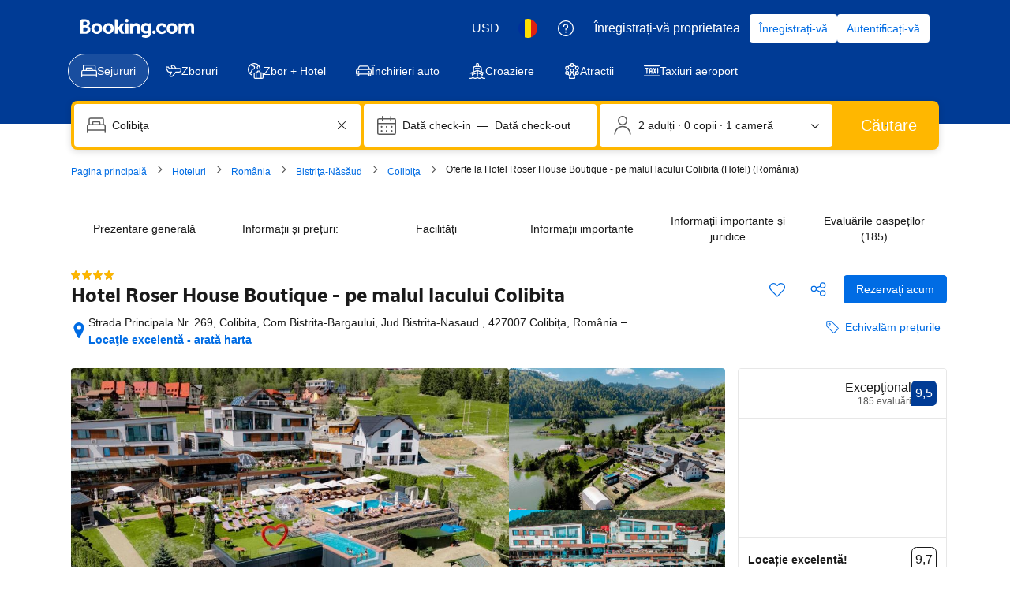

--- FILE ---
content_type: text/html; charset=UTF-8
request_url: https://www.booking.com/hotel/ro/roser-house-boutique.ro.html
body_size: 1820
content:
<!DOCTYPE html>
<html lang="en">
<head>
    <meta charset="utf-8">
    <meta name="viewport" content="width=device-width, initial-scale=1">
    <title></title>
    <style>
        body {
            font-family: "Arial";
        }
    </style>
    <script type="text/javascript">
    window.awsWafCookieDomainList = ['booking.com'];
    window.gokuProps = {
"key":"AQIDAHjcYu/GjX+QlghicBgQ/7bFaQZ+m5FKCMDnO+vTbNg96AHf0QDR8N4FZ0BkUn8kcucXAAAAfjB8BgkqhkiG9w0BBwagbzBtAgEAMGgGCSqGSIb3DQEHATAeBglghkgBZQMEAS4wEQQMuq52ahLIzXS391ltAgEQgDujRkBXrrIUjgs1lAsFcu/9kgpI/IuavohSG7yE1BYsDzpFl4iqc4edkSwfTozI/iGO7lnWq3QC9N4X1w==",
          "iv":"D5491gFTGgAAANhZ",
          "context":"rASabZmbfew+fBVuYy9ZUqb8jN01US0WMuyY/[base64]/rc+POuYqGxlwLmnqzOb6bUxD3oWoV7lhuXneK41abbsOOoyVqbY3u+jK612pr+kaLF9sATLnUR3vA8yGiAho/LR3U4UOeD4HA3QJLFxxGyMJaeLwmcQT048rPZmev4N9w8daVOFQ=="
};
    </script>
    <script src="https://d8c14d4960ca.337f8b16.us-east-2.token.awswaf.com/d8c14d4960ca/a18a4859af9c/f81f84a03d17/challenge.js"></script>
</head>
<body>
    <div id="challenge-container"></div>
    <script type="text/javascript">
        AwsWafIntegration.saveReferrer();
        AwsWafIntegration.checkForceRefresh().then((forceRefresh) => {
            if (forceRefresh) {
                AwsWafIntegration.forceRefreshToken().then(() => {
                    window.location.reload(true);
                });
            } else {
                AwsWafIntegration.getToken().then(() => {
                    window.location.reload(true);
                });
            }
        });
    </script>
    <noscript>
        <h1>JavaScript is disabled</h1>
        In order to continue, we need to verify that you're not a robot.
        This requires JavaScript. Enable JavaScript and then reload the page.
    </noscript>
</body>
</html>

--- FILE ---
content_type: text/javascript
request_url: https://cf.bstatic.com/psb/capla/static/js/5c91240d.1cf59516.chunk.js
body_size: 8316
content:
"use strict";(self["b-property-web-property-page__LOADABLE_LOADED_CHUNKS__"]=self["b-property-web-property-page__LOADABLE_LOADED_CHUNKS__"]||[]).push([["5c91240d","9bf5cd4f"],{"5b81684f":(e,t,r)=>{r.d(t,{EL:()=>E,Z2:()=>_,Z4:()=>o,le:()=>a,s7:()=>n});var i=r("017725b3");let a=function(e){return e[e.APARTMENT=201]="APARTMENT",e[e.GUEST_ACCOMMODATION=202]="GUEST_ACCOMMODATION",e[e.HOSTEL=203]="HOSTEL",e[e.HOTEL=204]="HOTEL",e[e.MOTEL=205]="MOTEL",e[e.RESORT=206]="RESORT",e[e.RESIDENCE=207]="RESIDENCE",e[e.BED_AND_BREAKFAST=208]="BED_AND_BREAKFAST",e[e.RYOKAN=209]="RYOKAN",e[e.FARM_STAY=210]="FARM_STAY",e[e.HOLIDAY_PARK=212]="HOLIDAY_PARK",e[e.VILLA=213]="VILLA",e[e.CAMPING=214]="CAMPING",e[e.BOAT=215]="BOAT",e[e.GUEST_HOUSE=216]="GUEST_HOUSE",e[e.UNCERTAIN=217]="UNCERTAIN",e[e.INN=218]="INN",e[e.APART_HOTEL=219]="APART_HOTEL",e[e.HOLIDAY_HOME=220]="HOLIDAY_HOME",e[e.LODGE=221]="LODGE",e[e.HOMESTAY=222]="HOMESTAY",e[e.COUNTRY_HOUSE=223]="COUNTRY_HOUSE",e[e.TENTED_CAMP=224]="TENTED_CAMP",e[e.CAPSULE_HOTEL=225]="CAPSULE_HOTEL",e[e.LOVE_HOTEL=226]="LOVE_HOTEL",e[e.RIAD=227]="RIAD",e[e.CHALET=228]="CHALET",e[e.CONDO=229]="CONDO",e[e.COTTAGE=230]="COTTAGE",e[e.JAPANESE_STYLE_BUSINESS_HOTEL=231]="JAPANESE_STYLE_BUSINESS_HOTEL",e[e.GITE=232]="GITE",e[e.SANATORIUM=233]="SANATORIUM",e[e.CRUISE=234]="CRUISE",e[e.STUDENT_ACCOMMODATION=235]="STUDENT_ACCOMMODATION",e}({});const n={[i.leS.APARTHOTEL]:a.APART_HOTEL,[i.leS.APARTMENT]:a.APARTMENT,[i.leS.BED_AND_BREAKFAST]:a.BED_AND_BREAKFAST,[i.leS.BOAT]:a.BOAT,[i.leS.CAMPING]:a.CAMPING,[i.leS.CAPSULE_HOTEL]:a.CAPSULE_HOTEL,[i.leS.CHALET]:a.CHALET,[i.leS.CONDO]:a.CONDO,[i.leS.COTTAGE]:a.COTTAGE,[i.leS.COUNTRY_HOUSE]:a.COUNTRY_HOUSE,[i.leS.CRUISE]:a.CRUISE,[i.leS.FARM_STAY]:a.FARM_STAY,[i.leS.GITE]:a.GITE,[i.leS.GUEST_ACCOMMODATION]:a.GUEST_ACCOMMODATION,[i.leS.GUEST_HOUSE]:a.GUEST_HOUSE,[i.leS.HOLIDAY_HOME]:a.HOLIDAY_HOME,[i.leS.HOLIDAY_PARK]:a.HOLIDAY_PARK,[i.leS.HOMESTAY]:a.HOMESTAY,[i.leS.HOSTEL]:a.HOSTEL,[i.leS.HOTEL]:a.HOTEL,[i.leS.INN]:a.INN,[i.leS.JAPANESE_STYLE_BUSINESS_HOTEL]:a.JAPANESE_STYLE_BUSINESS_HOTEL,[i.leS.LODGE]:a.LODGE,[i.leS.LOVE_HOTEL]:a.LOVE_HOTEL,[i.leS.MOTEL]:a.MOTEL,[i.leS.NO_ACCOMMODATION_TYPE]:a.UNCERTAIN,[i.leS.RESIDENCE]:a.RESIDENCE,[i.leS.RESORT]:a.RESORT,[i.leS.RIAD]:a.RIAD,[i.leS.RYOKAN]:a.RYOKAN,[i.leS.SANATORIUM]:a.SANATORIUM,[i.leS.STUDENT_ACCOMMODATION]:a.STUDENT_ACCOMMODATION,[i.leS.TENTED_CAMP]:a.TENTED_CAMP,[i.leS.UNCERTAIN]:a.UNCERTAIN,[i.leS.VILLA]:a.VILLA},o=[a.APARTMENT,a.VILLA,a.APART_HOTEL,a.HOLIDAY_HOME,a.CHALET,a.CONDO,a.COTTAGE,a.GITE],E=[a.BED_AND_BREAKFAST,a.RYOKAN,a.FARM_STAY,a.HOLIDAY_PARK,a.CAMPING,a.BOAT,a.GUEST_HOUSE,a.HOMESTAY,a.COUNTRY_HOUSE,a.TENTED_CAMP,a.RIAD],_=[...o,...E]},"017725b3":(e,t,r)=>{r.d(t,{kf0:()=>E,kz4:()=>a,leS:()=>i,rP5:()=>n,whx:()=>o,xOh:()=>_});let i=function(e){return e.APARTHOTEL="APARTHOTEL",e.APARTMENT="APARTMENT",e.BED_AND_BREAKFAST="BED_AND_BREAKFAST",e.BOAT="BOAT",e.CAMPING="CAMPING",e.CAPSULE_HOTEL="CAPSULE_HOTEL",e.CHALET="CHALET",e.CONDO="CONDO",e.COTTAGE="COTTAGE",e.COUNTRY_HOUSE="COUNTRY_HOUSE",e.CRUISE="CRUISE",e.FARM_STAY="FARM_STAY",e.GITE="GITE",e.GUEST_ACCOMMODATION="GUEST_ACCOMMODATION",e.GUEST_HOUSE="GUEST_HOUSE",e.HOLIDAY_HOME="HOLIDAY_HOME",e.HOLIDAY_PARK="HOLIDAY_PARK",e.HOMESTAY="HOMESTAY",e.HOSTEL="HOSTEL",e.HOTEL="HOTEL",e.INN="INN",e.JAPANESE_STYLE_BUSINESS_HOTEL="JAPANESE_STYLE_BUSINESS_HOTEL",e.LODGE="LODGE",e.LOVE_HOTEL="LOVE_HOTEL",e.MOTEL="MOTEL",e.NO_ACCOMMODATION_TYPE="NO_ACCOMMODATION_TYPE",e.RESIDENCE="RESIDENCE",e.RESORT="RESORT",e.RIAD="RIAD",e.RYOKAN="RYOKAN",e.SANATORIUM="SANATORIUM",e.STUDENT_ACCOMMODATION="STUDENT_ACCOMMODATION",e.TENTED_CAMP="TENTED_CAMP",e.UNCERTAIN="UNCERTAIN",e.VILLA="VILLA",e}({}),a=function(e){return e.property="property",e.room="room",e}({}),n=function(e){return e.AUTOCOMPLETE_DROPDOWN="AUTOCOMPLETE_DROPDOWN",e.BUTTON="BUTTON",e.CHECKBOX="CHECKBOX",e.CHIP="CHIP",e.COMPOUND="COMPOUND",e.NESTED="NESTED",e.SLIDER="SLIDER",e.STEPPER="STEPPER",e.SWITCH="SWITCH",e.TEXTBOX="TEXTBOX",e}({}),o=function(e){return e.AT="AT",e.BE="BE",e.BG="BG",e.CY="CY",e.CZ="CZ",e.DE="DE",e.DK="DK",e.EE="EE",e.ES="ES",e.FI="FI",e.FR="FR",e.GR="GR",e.HR="HR",e.HU="HU",e.IE="IE",e.IT="IT",e.LT="LT",e.LU="LU",e.LV="LV",e.MT="MT",e.NL="NL",e.PL="PL",e.PT="PT",e.RO="RO",e.SE="SE",e.SI="SI",e.SK="SK",e}({}),E=function(e){return e.FastestNonWalking="FastestNonWalking",e.ShortestDistance="ShortestDistance",e.WalkingWithinReasonableTime="WalkingWithinReasonableTime",e}({}),_=function(e){return e.GREY_BG_DEFAULT_BORDER_MEDIA_ALT_BADGE="GREY_BG_DEFAULT_BORDER_MEDIA_ALT_BADGE",e.WHITE_BG_ALT_BORDER_OUTLINE_BADGE="WHITE_BG_ALT_BORDER_OUTLINE_BADGE",e}({})},b688f90f:(e,t,r)=>{r.r(t),r.d(t,{default:()=>L});var i=r("ead71eb0"),a=r.n(i),n=r("af1e2b38"),o=r("6222292b"),E=r.n(o),_=r("d0fefcf5"),s=r.n(_),l=r("d16e9636"),c=r.n(l),A=r("c14806e4"),T=r("d16c4768"),u=r("21534ca3"),d=r("c9a2562a"),O=r("8db6b8e1"),p=r("1fcdce68");const v=(0,l.loadable)({resolved:{},chunkName(){return"bPropertyWebPropertyPage-PropertyInferredLocationScore-PropertyInferredLocationScore"},isReady(e){const t=this.resolve(e);return!0===this.resolved[t]&&!!r.m[t]},importAsync:()=>r.e("65951de2").then(r.bind(r,"13c813d0")),requireAsync(e){const t=this.resolve(e);return this.resolved[t]=!1,this.importAsync(e).then((e=>(this.resolved[t]=!0,e)))},requireSync(e){const t=this.resolve(e);return r(t)},resolve(){return"13c813d0"}});function S(){const e=(0,T.Z)(),t=(0,A.Z)(e),{isWWW:r,isMDOT:i}=(0,n.Z6)(),E=(0,p.Zq)(),s=i;if(!s&&!t)return null;const l=null===t||void 0===t?void 0:t.formatted;let c,d;if(s&&(c=Boolean((null===l||void 0===l?void 0:l.score)&&!(null!==l&&void 0!==l&&l.isExternal)),d=Boolean((null===l||void 0===l?void 0:l.score)&&!c&&(null===l||void 0===l?void 0:l.isExternal)),!c&&!d))return a().createElement(v,null);if(!t||!l)return null;const S=c&&!d,L=(0,p.D4)();return a().createElement("div",{onClick:()=>{(0,p.Lo)(),!l.isExternal&&E&&_.eventBus.publish(u.l.SUBPAGE_OPENED,{subPageId:O.A8}),C({hotelId:t.raw.propertyId,reviewScore:t.raw.score,reviewsCount:t.raw.count}),(0,p.KZ)(e)},"data-sub-page-ref":E?O.A8:null,"data-tab-target":s&&S?"htReviews":void 0,"data-tab-retain-scroll":L,className:s&&S?"js-review-tab-link":void 0},a().createElement(o.ReviewScore,{score:l.score,scoreAriaLabel:l.scoreAriaLabel,reviewCount:l.isExternal&&r?void 0:l.reviewsCount,rating:l.rating,ratingReviewAriaLabel:l.ratingAriaLabel,variant:l.isExternal?"text":void 0,inline:!0,attributes:{"data-testid":(l.isExternal?"external-":"")+"review-score-component"}}))}function C(e){let{hotelId:t,reviewScore:r,reviewsCount:i}=e;const a={[d.h.REVIEW_SUMMARY]:{[d.h.PRODUCT_TYPE]:d.h.TYPE_ACCOMMODATION,[d.h.PRODUCT_ID]:String(t),[d.h.REVIEW_NUMBER]:i,[d.h.REVIEW_SCORE]:r}};d.Z.trackBehavior("ugc__hp_top_bar_review_cta_clicked","1.0.x",a)}const L=S},c14806e4:(e,t,r)=>{r.d(t,{Z:()=>A,_:()=>c});var i=r("dc6d28ff"),a=r("41c6c66e"),n=r("abab1afe"),o=r("c44dcb0c"),E=r("57743152"),_=r("50a96039"),s=r("2fbd8878"),l=r("b56a652f");function c(e,t){let{isExternal:r,score:i,count:a}=e;const o=(0,s.E)(i,t);return{isExternal:r,score:(0,l.H)(i,t.language),scoreAriaLabel:t.trans((0,n.t)("a11y_rating_score_for_screenreader",{variables:{review_score_number:i}})),reviewsCount:r?t.trans((0,n.t)("extl_reviews_no_bcom_reviews",{variables:{total_num_reviews:(0,_.u)(a,t.language)},num_exception:a})):t.trans((0,n.t)("comp_num_reviews_sr_page",{variables:{num_reviews:(0,_.u)(a,t.language)},num_exception:a})),rating:null===o||void 0===o?void 0:o.rating,ratingAriaLabel:null===o||void 0===o?void 0:o.ratingAriaLabel}}const A=e=>{const t=(0,o.useI18n)(),r=(0,i.getRequestContext)().getBasePageUrl();if(null!==e&&void 0!==e&&e.propertyFullExtended){var n,_,s;const i=e.propertyFullExtended.basicPropertyData,o=e.propertyFullExtended.propertyReview,T=null===(n=e.propertyFullExtended.basicPropertyData)||void 0===n?void 0:n.externalReviews;let u=null;if(!i||!o)return(0,a.reportWarning)(`PropertyReviewScore: Failed to get reviews data \n URL: ${r.toString()}`),null;var l,A;if((null===(_=o.totalScore)||void 0===_||!_.score||(null===(s=o.totalScore)||void 0===s?void 0:s.reviewsCount)<E.X)&&T&&T.reviewCount>=E.X)u={propertyId:i.id,score:T.score,count:T.reviewCount,isExternal:!0};else u={propertyId:i.id,score:null===(l=o.totalScore)||void 0===l?void 0:l.score,count:null===(A=o.totalScore)||void 0===A?void 0:A.reviewsCount,isExternal:!1};return!u.score||u.score<1?null:{raw:u,formatted:c(u,t)}}return null}},57743152:(e,t,r)=>{r.d(t,{X:()=>i});const i=1},"8db6b8e1":(e,t,r)=>{r.d(t,{A8:()=>o,FP:()=>_,Mp:()=>E,PS:()=>a,Wf:()=>n,_I:()=>i});const i="review_vote_",a=10,n=5,o="htReviews",E="reviews_sheet_close_button",_={REVIEWS_LIST_SHEET_OPENED:"CAPLA_EVENT_reviews_list_sheet_OPENED",REVIEWS_LIST_SHEET_CLOSED:"CAPLA_EVENT_reviews_list_sheet_CLOSED",PROPERTY_TOPIC_FILTERS_SELECTED:"CAPLA_EVENT_property-topic-filters_SELECTED",PROPERTY_TOPIC_FILTERS_DESELECTED:"CAPLA_EVENT_property-topic-filters_DESELECTED",REVIEWS_LIST_MDOT_PANEL_OPENED:"CAPLA_EVENT_reviews_list_mdot_panel_OPENED"}},"1fcdce68":(e,t,r)=>{r.d(t,{D4:()=>d,H6:()=>b,Hm:()=>P,J5:()=>R,KZ:()=>D,Lo:()=>S,Ng:()=>O,Q6:()=>h,Sr:()=>A,UO:()=>p,Vj:()=>I,Zq:()=>u,iS:()=>C,if:()=>f,mn:()=>g,pj:()=>L,so:()=>N,w9:()=>v});var i=r("78887e18"),a=r("dc6d28ff"),n=r("28dbd132"),o=r("1d076a48"),E=r("e2e00a7c"),_=r("a8619b3d"),s=r("1050c5b4");const l=(0,a.getRequestContext)(),c=l.getSiteType()===i.N.MDOT,A=(l.getSiteType(),i.N.WWW,n.exp`adUAACDdCNMFEGMADDbddcDWHDUMVbEAKe`),T=n.exp`adUAACDdFNQLdQRMFXJKe`,u=()=>c&&(0,n.trackExperiment)(A)>0,d=()=>!!c&&((0,n.trackExperimentStage)(n.exp`adUAVGHYYfPYXGYDeJZVKOIBcVT`,1),Boolean((0,n.trackExperiment)(n.exp`adUAVGHYYfPYXGYDeJZVKOIBcVT`))),O=()=>{c&&(0,n.trackCustomGoal)(A,2)},p=()=>{c&&(0,n.trackCustomGoal)(A,4)},v=()=>{c&&(0,n.trackCustomGoal)(A,3)},S=()=>{c&&(0,n.trackCustomGoal)(A,1)},C=()=>{c&&S()},L=()=>{c&&(0,n.trackCustomGoal)(T,4)},I=()=>{c&&(0,n.trackCustomGoal)(T,3)},g=()=>{c&&(0,n.trackGoalWithValue)("js_ugc_rl_scroll_more_reviews",1)},N=()=>{c?((0,n.trackCustomGoal)(A,5),(0,n.trackGoalWithValue)("js_ugc_rl_back_to_pp",1)):(0,n.trackGoalWithValue)("js_close_review_list",1)},R=()=>{c&&(0,n.trackGoalWithValue)("js_ugc_rl_back_to_top",1)},h=()=>{(0,n.trackGoalWithValue)("js_ugc_pp_back_to_sr",1)},D=e=>{if(c){const t=n.exp`adUAVGHYYfPYXGYDeJZVKOIBcVT`,{isBookingHome19Property:r,isChainProperty:i,isUSVisitors:a}=(0,E.Z)(e),o=(0,_.K0)(),l=(0,s.R8)({...o,isBusinessBooker:!1});(0,n.trackExperimentStage)(t,2),(0,n.trackCustomGoal)(t,1),i?(0,n.trackExperimentStage)(t,3):r?(0,n.trackExperimentStage)(t,5):(0,n.trackExperimentStage)(t,4),l===s.YA.FAMILY&&(0,n.trackExperimentStage)(t,6),a&&(0,n.trackExperimentStage)(t,7)}},P=e=>{e===o.vA.CUSTOMER_TYPE&&(0,n.trackGoalWithValue)("js_reviewers_filter_used",1),e===o.vA.SCORE_RANGE&&(0,n.trackGoalWithValue)("js_scores_filter_used",1),e===o.vA.LANGUAGE&&(0,n.trackGoalWithValue)("js_language_filter_used",1),e===o.vA.TIME_OF_YEAR&&(0,n.trackGoalWithValue)("js_time_of_year_filter_used",1),e===o.vA.TOPICS&&(0,n.trackGoalWithValue)("js_topics_filter_used",1),e===o.vA.TEXT_SEARCH&&(0,n.trackGoalWithValue)("js_text_search_used",1)},f=()=>(0,n.trackGoalWithValue)("js_sorter_used",1),b=()=>(0,n.trackGoalWithValue)("js_pagination_used",1)},"1d076a48":(e,t,r)=>{r.d(t,{Of:()=>c,R$:()=>l,aT:()=>E,uF:()=>o,vA:()=>n});var i=r("abab1afe"),a=r("0f9dd7d8");let n=function(e){return e.CUSTOMER_TYPE="customerType",e.SCORE_RANGE="scoreRange",e.LANGUAGE="languages",e.TIME_OF_YEAR="timeOfYear",e.TOPICS="topics",e.TEXT_SEARCH="textSearch",e}({});function o(e){const{data:t,i18n:r}=e,o=[],c={label:r.trans((0,i.t)("d_pp_reviews_filters_reviewers_title")),name:n.CUSTOMER_TYPE,value:a.d2u.TOTAL,options:_(t.customerTypeFilter)},A={label:r.trans((0,i.t)("d_pp_reviews_filters_review_scores_title")),name:n.SCORE_RANGE,value:a.aSx.ALL,options:s(t.scoreFilter)},T={label:r.trans((0,i.t)("d_pp_reviews_filters_languages_title")),name:n.LANGUAGE,value:"ALL",variant:"select_language",options:l(t.languageFilter)},u={label:r.trans((0,i.t)("d_pp_reviews_filters_time_of_year")),name:n.TIME_OF_YEAR,value:"ALL",options:E(t.timeOfYearFilter,{useIndexAsValue:!0})};return o.push(c),o.push(A),o.push(T),o.push(u),o}function E(e){let t=arguments.length>1&&void 0!==arguments[1]?arguments[1]:{};const{filterByCount:r=!1,useIndexAsValue:i=!1}=t,a=r?null===e||void 0===e?void 0:e.filter((e=>!(null===e||void 0===e||!e.count))):e;return(null===a||void 0===a?void 0:a.map(((e,t)=>({label:(null===e||void 0===e?void 0:e.name)??"",name:(null===e||void 0===e?void 0:e.name)??"",value:(null===e||void 0===e?void 0:e.value)||(i?t.toString():"")}))))??[]}function _(e){return E(e,{filterByCount:!0})}function s(e){return E(e,{filterByCount:!0})}function l(e){return E(e,{useIndexAsValue:!0}).map((t=>{var r;return{...t,iconDetail:(null===e||void 0===e||null===(r=e.find((e=>(null===e||void 0===e?void 0:e.value)===t.value)))||void 0===r?void 0:r.countryFlag)??""}}))}function c(e){var t,r,i,a,n,o,E,_,s;const l={};return null!==(t=e.activeFilterOptions)&&void 0!==t&&t.customerType&&null!==(r=e.activeFilterOptions)&&void 0!==r&&r.customerType.length&&(l.customerType=e.activeFilterOptions.customerType[0].value),null!==(i=e.activeFilterOptions)&&void 0!==i&&i.scoreRange&&null!==(a=e.activeFilterOptions)&&void 0!==a&&a.scoreRange.length&&(l.scoreRange=e.activeFilterOptions.scoreRange[0].value),null!==(n=e.activeFilterOptions)&&void 0!==n&&n.timeOfYear&&null!==(o=e.activeFilterOptions)&&void 0!==o&&o.timeOfYear.length&&(l.timeOfYear=e.activeFilterOptions.timeOfYear[0].value),null!==(E=e.activeFilterOptions)&&void 0!==E&&E.languages&&null!==(_=e.activeFilterOptions)&&void 0!==_&&_.languages.length&&(l.languages=e.activeFilterOptions.languages.map((e=>e.value))),e.activeTopics&&null!==(s=e.activeTopics)&&void 0!==s&&s.length&&(l.selectedTopics=e.activeTopics.map((e=>Number(e.id)))),l.text=null===e||void 0===e?void 0:e.textSearch,l}},"21534ca3":(e,t,r)=>{r.d(t,{G:()=>a,l:()=>i});const i={SEE_AVAILABILITY_CLICKED:"CAPLA_EVENT_property-web-property-page_SEE_AVAILABILITY_BTN_CLICKED",READ_ALL_REVIEWS_CLICKED:"CAPLA_EVENT_property-web-property-page_READ_ALL_REVIEWS_CLICKED",SUBPAGE_CLOSED:"CAPLA_EVENT_property-web-property-page_SUBPAGE_CLOSED",SUBPAGE_OPENED:"CAPLA_EVENT_property-web-property-page_SUBPAGE_OPENED",SUBPAGE_RESERVE_CLICKED:"CAPLA_EVENT_property-web-property-page_SUBPAGE_RESERVE_CLICKED",CHINA_LICENSE:"CAPLA_EVENT_property-web-property-CHINA_LICENSE",MDOTVALUE_TRACKING:"CAPLA_EVENT_mdotvalue_tracking",ON_REVIEW_TAB_HP_MOBILE_CLOSED:"CAPLA_EVENT_property-web-property-page_REVIEW_TAB_HP_MOBILE_CLOSED",ON_REVIEW_TAB_HP_MOBILE_BACK_BUTTON_CLICKED:"CAPLA_EVENT_property-web-property-page_REVIEW_TAB_HP_MOBILE_BACK_BUTTON_CLICKED",ON_REVIEW_TAB_HP_MOBILE_BOOK_BUTTON_CLICKED:"CAPLA_EVENT_property-web-property-page_REVIEW_TAB_HP_MOBILE_BOOK_BUTTON_CLICKED",ON_REVIEW_TOPIC_SELECTED:"CAPLA_EVENT_property-web-property-page_TOPIC_SELECTED",ON_REVIEW_TOPIC_DESELECTED:"CAPLA_EVENT_property-web-property-page_TOPIC_DESELECTED",ON_CLOSE_REVIEWS_LIST_SHEET_CONTAINER:"CAPLA_EVENT_property-web-property-page_CLOSE_REVIEWS_LIST_SHEET_CONTAINER",URL_UPDATED:"CAPLA_EVENT_property-web-property-page_URL_UPDATED"},a={OPEN_SUBPAGE:"CAPLA_EVENT_property-web-property-page_OPEN_SUBPAGE",OPEN_SUSTAINABLE_MODAL:"CAPLA_EVENT_property-web-property-page_OPEN_SUSTAINABLE_MODAL",CLOSE_SUBPAGE:"CAPLA_EVENT_property-web-property-page_CLOSE_SUBPAGE",CHINA_LICENSE_DATA:"CAPLA_EVENT_property-web-property-CHINA_LICENSE_DATA",OPEN_REVIEWS_TAB:"CAPLA_EVENT_property-web-property-page_OPEN_REVIEWS_TAB",ON_READ_ALL_REVIEWS_MOBILE_CLICKED:"CAPLA_EVENT_property-web-property-page_ON_READ_ALL_REVIEWS_MOBILE_CLICKED",SEARCHBOX_OPENED:"CAPLA_EVENT_search-web_searchresults_SEARCHBOX_OPENED"}},e2e00a7c:(e,t,r)=>{r.d(t,{Z:()=>E});var i=r("5b81684f"),a=r("dc6d28ff"),n=r("a8619b3d"),o=r("1050c5b4");const E=e=>{var t,r;const{searchConfig:E}=(0,n.UH)(),_=(0,o.R8)({...E,isBusinessBooker:!1})===o.YA.FAMILY,{basicPropertyData:s,bookingHomeFlags:l}=(null===e||void 0===e?void 0:e.propertyFullExtended)||{},c=null===s||void 0===s?void 0:s.accommodationTypeId,A="us"===(0,a.getRequestContext)().getVisitorCountry(),T=Boolean(null===e||void 0===e||null===(t=e.propertyDetails)||void 0===t||null===(t=t.chainIds)||void 0===t?void 0:t.length),u=c===i.le.HOSTEL,d=Boolean(null===l||void 0===l?void 0:l.isBH8),O=d||Boolean(c&&i.EL.includes(c));return{isBooked:(null===e||void 0===e||null===(r=e.propertyDetails)||void 0===r||null===(r=r.propertyPageFlags)||void 0===r?void 0:r.isPropertyBooked)??!1,isFamily:_,isUSVisitors:A,isChainProperty:T,isHostelProperty:u,isBookingHomeProperty:d,isBookingHome19Property:O}}},"50a96039":(e,t,r)=>{r.d(t,{u:()=>o});const i={ar:1,bg:1,en:1,"en-gb":1,"en-us":1,"es-mx":1,he:1,ja:1,ko:1,ms:1,th:1,tl:1,zh:1,"zh-cn":1,"zh-tw":1},a={bg:1,cs:1,et:1,fi:1,fr:1,hu:1,lv:1,lt:1,no:1,pl:1,"pt-pt":1,ru:1,sk:1,sr:1,sv:1,uk:1},n=/(\d)(?=(\d{3})+(?!\d))/g;function o(e,t){let r=arguments.length>2&&void 0!==arguments[2]?arguments[2]:0;if(isNaN(e))return"";const o=t in i,E=o?".":",";let _=o?",":".";t in a&&(_=" ");const s=Math.pow(10,r),l=(Math.round(e*s)/s).toFixed(r),c=l.split(".")[0],A=l.split(".")[1];return c.replace(n,`$1${_}`)+(A?E+A:"")}},"2fbd8878":(e,t,r)=>{r.d(t,{E:()=>a});var i=r("abab1afe");function a(e,t){return e>=1&&e<2?{rating:t.trans((0,i.t)("review_adj_bad")),ratingAriaLabel:t.trans((0,i.t)("a11y_adjective_rating",{variables:{rating_adjective:"1"}}))}:e>=2&&e<3?{rating:t.trans((0,i.t)("review_adj_very_poor")),ratingAriaLabel:t.trans((0,i.t)("a11y_adjective_rating",{variables:{rating_adjective:"1"}}))}:e>=3&&e<4?{rating:t.trans((0,i.t)("review_adj_poor")),ratingAriaLabel:t.trans((0,i.t)("a11y_adjective_rating",{variables:{rating_adjective:"2"}}))}:e>=4&&e<5?{rating:t.trans((0,i.t)("review_adj_disappointing")),ratingAriaLabel:t.trans((0,i.t)("a11y_adjective_rating",{variables:{rating_adjective:"3"}}))}:e>=5&&e<5.6?{rating:t.trans((0,i.t)("review_adj_average_passable")),ratingAriaLabel:t.trans((0,i.t)("a11y_adjective_rating",{variables:{rating_adjective:"4"}}))}:e>=5.6&&e<6?{rating:t.trans((0,i.t)("review_adj_average_passable")),ratingAriaLabel:t.trans((0,i.t)("a11y_adjective_rating",{variables:{rating_adjective:"5"}}))}:e>=6&&e<7?{rating:t.trans((0,i.t)("review_adj_pleasant")),ratingAriaLabel:t.trans((0,i.t)("a11y_adjective_rating",{variables:{rating_adjective:"6"}}))}:e>=7&&e<8?{rating:t.trans((0,i.t)("review_adj_good")),ratingAriaLabel:t.trans((0,i.t)("a11y_adjective_rating",{variables:{rating_adjective:"7"}}))}:e>=8&&e<8.6?{rating:t.trans((0,i.t)("review_adj_very_good")),ratingAriaLabel:t.trans((0,i.t)("a11y_adjective_rating",{variables:{rating_adjective:"8"}}))}:e>=8.6&&e<9?{rating:t.trans((0,i.t)("review_adj_fabulous")),ratingAriaLabel:t.trans((0,i.t)("a11y_adjective_rating",{variables:{rating_adjective:"9"}}))}:e>=9&&e<9.5?{rating:t.trans((0,i.t)("review_adj_superb")),ratingAriaLabel:t.trans((0,i.t)("a11y_adjective_rating",{variables:{rating_adjective:"10"}}))}:e>=9.5?{rating:t.trans((0,i.t)("review_adj_exceptional")),ratingAriaLabel:t.trans((0,i.t)("a11y_adjective_rating",{variables:{rating_adjective:"11"}}))}:null}},b56a652f:(e,t,r)=>{r.d(t,{H:()=>o});var i=r("50a96039");const a=0,n=10;function o(e,t){const r=Math.floor(e),o=r===a||r===n?0:1;return(0,i.u)(e,t,o)}},c9a2562a:(e,t,r)=>{r.d(t,{Z:()=>E,h:()=>o});var i=r("8ebac256"),a=r("43a4d203"),n=r("dc6d28ff");const o={REVIEW_SUMMARY:"travel_product_review_summary",TRAVEL_PRODUCT_REVIEW:"travel_product_review",PRODUCT_TYPE:"travel_product_type",PRODUCT_ID:"travel_product_id",PRODUCT_ITEM_ID:"travel_product_item_id",PRODUCT_ITEM_TYPE:"travel_product_item_type",REVIEW_ID:"review_id",REVIEW_NUMBER:"review_number",REVIEW_SCORE:"review_score",SORT_VALUE:"sort_value",SHOWN_TOPICS_ORDER:"shown_topics_order",FILTER_NAME:"filter_name",FILTER_VALUES:"filter_values",PAGE_NUMBER:"page_number",TYPE_ACCOMMODATION:"accommodation",TOPIC_ID:"topic_id",TYPE_ROOM:"room",PHOTO_ID:"photo_id"};const E=new class{constructor(){var e;const t=(0,n.getRequestContext)(),r=t.getBPlatformEnvironment(),o={lang:t.getLanguage(),aid:String(null===(e=t.getAffiliate())||void 0===e?void 0:e.id),isDev:!r||"dev"===r||"dqs"===r,platform:t.getSiteType()===a.SiteType.WWW?"ddot":"mdot"};"undefined"!==typeof window&&(i.Z.init(o),this.tracker=i.Z)}trackBehavior(e,t,r){var i;if(!e||!t)return!1;const a={action_name:e,action_version:t,content:r};return null===(i=this.tracker)||void 0===i?void 0:i.sendEvent(a)}}},"8ebac256":(e,t,r)=>{r.d(t,{Z:()=>c});var i=r("28dbd132");function a(e,t,r,i){return new(r||(r=Promise))((function(a,n){function o(e){try{_(i.next(e))}catch(t){n(t)}}function E(e){try{_(i.throw(e))}catch(t){n(t)}}function _(e){var t;e.done?a(e.value):(t=e.value,t instanceof r?t:new r((function(e){e(t)}))).then(o,E)}_((i=i.apply(e,t||[])).next())}))}Object.create;Object.create;"function"===typeof SuppressedError&&SuppressedError;var n;!function(e){e.EXTRANET="extranet",e.APP="app"}(n||(n={}));class o{constructor(e){this.BEACON_SIZE_LIMIT=65536,this.config=e,this.headers=this.config.API.HEADERS}get(e,t){return new Promise(((r,i)=>a(this,void 0,void 0,(function*(){try{const i=yield fetch(e,{method:"GET",headers:(null===t||void 0===t?void 0:t.withHeaders)?this.headers:void 0,credentials:!1===(null===t||void 0===t?void 0:t.withCredentials)?"omit":"include"}),a=yield i.text();r(a?JSON.parse(a):null)}catch(a){return i(a)}}))))}post(e,t,r){return new Promise(((i,n)=>a(this,void 0,void 0,(function*(){try{const a=yield fetch(e,{method:"POST",headers:(null===r||void 0===r?void 0:r.withHeaders)?this.headers:void 0,credentials:!1===(null===r||void 0===r?void 0:r.withCredentials)?"omit":"include",body:JSON.stringify(t)}),n=yield a.text();i(n?JSON.parse(n):null)}catch(a){return n(a)}}))))}sendBeacon(e,t){return new Promise(((r,i)=>{try{if(!navigator.sendBeacon)return this.post(e,t).then(r).catch(i);let a;if(t){const n=JSON.stringify(t);if(a=new Blob([n],{type:"application/json"}),a.size>this.BEACON_SIZE_LIMIT)return this.post(e,t).then(r).catch(i)}else a="";if(!navigator.sendBeacon(e,a))return this.post(e,t).then(r).catch(i);r({success:!0,method:"sendBeacon"})}catch(a){i(a)}}))}}var E=new class{init(e){this.client=new o(e)}get(e){return a(this,void 0,void 0,(function*(){return this.client.get(e)}))}post(e){return a(this,arguments,void 0,(function(e){var t=this;let r=arguments.length>1&&void 0!==arguments[1]?arguments[1]:{},i=arguments.length>2&&void 0!==arguments[2]?arguments[2]:{};return function*(){return t.client.post(e,r,i)}()}))}sendBeacon(e){return a(this,arguments,void 0,(function(e){var t=this;let r=arguments.length>1&&void 0!==arguments[1]?arguments[1]:{};return function*(){return t.client.sendBeacon(e,r)}()}))}};const _=e=>{var t=void 0;e.platform||(e.platform=""),e.platform=e.platform.toLowerCase(),"mdot"==e.platform&&(t=2),"ddot"!=e.platform&&"www"!=e.platform||(t=1);return{"Content-Type":"application/json","X-Booking-Platform":e.platform,"X-Booking-SiteType-Id":t,"X-Booking-Pageview-Id":e.pageviewId,"X-Booking-Session-Id":e.sessionId,"X-Booking-ET-Seed":e.etSeed,"X-Booking-AID":e.aid,"X-Booking-Label":e.label,"X-Booking-CSRF":e.csrfToken,"X-Booking-Language-Code":e.lang}},s=e=>{const t=(e=>{const{domain:t,isDev:r,hostname:i}=e;return i||(t===n.EXTRANET?r?"admin.dqs.booking.com":"admin.booking.com":r?"app.dqs.booking.com":"www.booking.com")})(e),r=((e,t)=>{var r;if(e===n.EXTRANET)return`/fresa/extranet/c360/track?${new URLSearchParams({hotel_id:(null===(r=null===t||void 0===t?void 0:t.hotelId)||void 0===r?void 0:r.toString())||"",lang:(null===t||void 0===t?void 0:t.lang)||"",ses:(null===t||void 0===t?void 0:t.sessionId)||""}).toString()}`;return"/c360/v1/track"})(e.domain,e);return`https://${t}${r}`};class l{constructor(e,t,r){this.batchSize=e,this.queueLimit=t,this.queue=[],this.timeoutId=null,this.sendBatchFn=r}enqueue(e){this.queue.push(e),this.queue.length>=this.batchSize?this.flush():1!==this.queue.length||this.timeoutId||(this.timeoutId=setTimeout((()=>{this.processQueue()}),this.queueLimit))}flush(e){clearTimeout(this.timeoutId),this.processQueue(e)}processQueue(e){let t=[];t=this.queue.length>=this.queueLimit?this.queue.splice(0):this.queue.splice(0,this.batchSize),this.sendBatchFn(t),this.queue.length>0?this.processQueue():this.timeoutId=null}}var c=new class{constructor(){this.C360_INTERNAL_API_DQS="https://c360.dqs.booking.com/v1/c360/multitrack",this.C360_PUBLIC_API_PROD="https://c360.booking.com/v1/c360/multitrack/",this.trackExperimentCustomGoal=e=>{e&&Array.isArray(e)&&e.forEach((e=>{e&&"undefined"!==typeof e.status&&(0,i.trackCustomGoal)(this.expTag,1===e.status?1:2)}))},this.trackBatch=e=>a(this,void 0,void 0,(function*(){this.track({events:e.map((e=>function(e,t,r){const i={local:{currency:t.currency,language:t.language},page:{},web:{}};"undefined"!=typeof window&&"undefined"!=typeof document&&(i.page={page_referrer:document.referrer,page_url:window.location.href,page_title:document.title},i.web={browser_language:window.navigator.language});const a={tracker_name:"C360ReactTracker",tracker_type:"Client",tracker_version:"0.1.0"};return r&&(a.tracker_version="0.1.1"),t.enableBeacon&&(a.tracker_version="0.1.2"),Object.assign(Object.assign({},e),{context:i,tracker:a})}(e,this.c360Config,!0)))})}))}init(e){this.c360Config=(e=>{const t=s(e);return{IS_DEV:Boolean(e.isDev),API:{HEADERS:_(e)},TRACK_BASE_URL:t,domain:e.domain||n.APP,language:e.lang,currency:e.currency,enableBeacon:e.enableBeacon}})(e),this.httpClient=E,this.c360url=this.c360Config.TRACK_BASE_URL,this.props=e,this.batchQueue=this.batchQueue||new l(10,1e3,this.trackBatch),this.enableBeacon=e.enableBeacon||!1;try{this.expTag=i.exp`GfCDATBbbObSARVVRGHSOC`}catch(t){}E.init(this.c360Config)}track(e){return a(this,void 0,void 0,(function*(){var t;if(this.enableBeacon)return void this.httpClient.sendBeacon(this.c360url,e).catch((e=>{this.props.onErrorCallback&&this.props.onErrorCallback(new Error(e))}));const r=(null!==(t=this.c360Config.domain)&&void 0!==t?t:n.APP)===n.APP,a=r&&this.expTag?(0,i.trackExperiment)(this.expTag):0,o=1===a?this.c360Config.IS_DEV?this.C360_INTERNAL_API_DQS:this.C360_PUBLIC_API_PROD:this.c360url;this.httpClient.post(o,e,{withHeaders:!0}).then((e=>{var t;if(r)if(0===a)this.trackExperimentCustomGoal(e);else if(1===a){const r=null!==(t=null===e||void 0===e?void 0:e.responses)&&void 0!==t?t:e;this.trackExperimentCustomGoal(r)}})).catch((e=>{this.props.onErrorCallback&&this.props.onErrorCallback(new Error(e)),r&&(0,i.trackCustomGoal)(this.expTag,3)}))}))}sendEvent(e,t){return a(this,void 0,void 0,(function*(){this.batchQueue.enqueue(e),t&&this.batchQueue.flush()}))}}}}]);
//# sourceMappingURL=https://istatic.booking.com/internal-static/capla/static/js/5c91240d.1cf59516.chunk.js.map